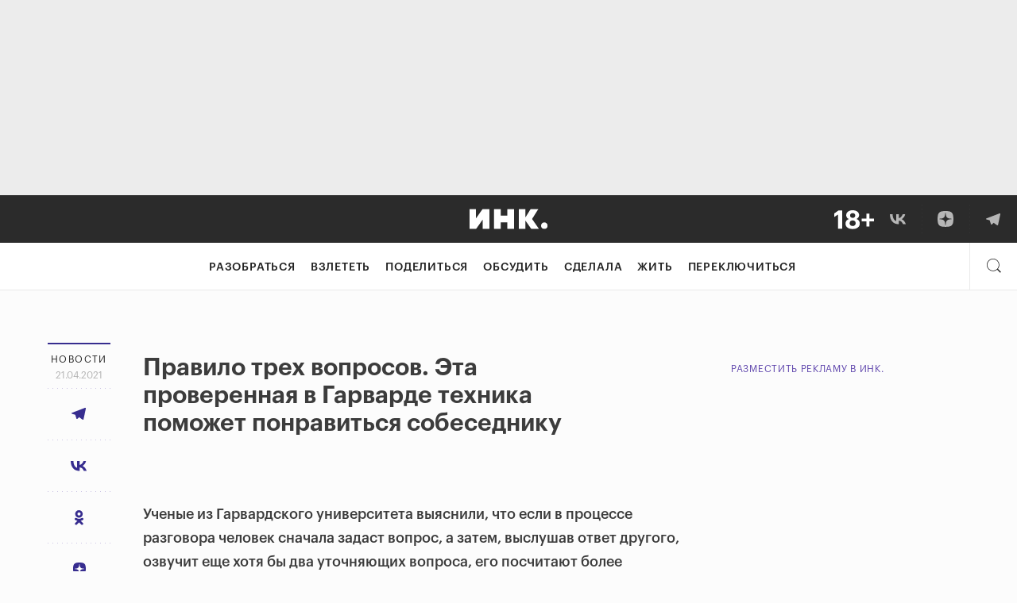

--- FILE ---
content_type: image/svg+xml
request_url: https://storage.yandexcloud.net/incrussia-prod/wp-content/uploads/2020/11/peregorodka-4.svg
body_size: 73
content:
<svg width="1366" height="8" viewBox="0 0 1366 8" fill="none" xmlns="http://www.w3.org/2000/svg">
<rect y="8" width="8" height="1366" transform="rotate(-90 0 8)" fill="#5847A5"/>
</svg>


--- FILE ---
content_type: image/svg+xml
request_url: https://incrussia.ru/wp-content/themes/inc/img/test/sprites.svg
body_size: 7423
content:
<svg version="1.1" xmlns="http://www.w3.org/2000/svg" xmlns:xlink="http://www.w3.org/1999/xlink" style="display: none;">
<defs>
<g id="arrow">
	<path d="M2845,828.878l0.01,0.014-0.01.013-6.28,6.109-0.73-.709,5.45-5.3H2826v-1h17.59l-5.48-5.327,0.71-.687L2845,828v0.878Z" transform="translate(-2826 -822)"/>
</g>
<g id="soc_fb">
	<path d="M1365,921h-3.99v-6.006h2.2l0.33-1.991h-2.53V911.08a0.917,0.917,0,0,1,1.08-1.085h1.42v-1.9a8.358,8.358,0,0,0-1.42-.112,2.917,2.917,0,0,0-3.09,2.984V913h-2v1.991h2V921h-6a2,2,0,0,1-2-2V907a2,2,0,0,1,2-2h12a2,2,0,0,1,2,2v12A2,2,0,0,1,1365,921Zm-3.99,0h0Z" transform="translate(-1351 -905)"/>
</g>
<g id="soc_fl">
	<path d="M2847,921h5V905h-5v16Zm6-11h10v-5h-10v5Zm0,6h5v-5h-5v5Z" transform="translate(-2847 -905)"/>
</g>
<g id="soc_gp">
	<path d="M2895,912v2.4h3.97a3.78,3.78,0,0,1-3.97,3.02,4.421,4.421,0,0,1,0-8.84,3.939,3.939,0,0,1,2.79,1.08l1.9-1.83A6.71,6.71,0,0,0,2895,906a7,7,0,0,0,0,14,6.782,6.782,0,0,0,6.61-8H2895Zm0,0,17,2h-3v3h-2v-3h-3v-2h3v-3h2v3h3v2Z" transform="translate(-2888 -906)"/>
</g>
<g id="soc_ok">
	<path d="M2809,913.547a4.773,4.773,0,1,0-4.9-4.77A4.845,4.845,0,0,0,2809,913.547Zm0-6.746a1.976,1.976,0,1,1-2.03,1.976A2.005,2.005,0,0,1,2809,906.8Zm1.99,10.639a9.348,9.348,0,0,0,2.85-1.147,1.38,1.38,0,0,0,.45-1.928,1.459,1.459,0,0,0-1.98-.44,6.386,6.386,0,0,1-6.61,0,1.457,1.457,0,0,0-1.98.44,1.38,1.38,0,0,0,.45,1.928,9.373,9.373,0,0,0,2.85,1.147l-2.74,2.668a1.373,1.373,0,0,0,0,1.977,1.464,1.464,0,0,0,2.03,0l2.69-2.622,2.7,2.622a1.463,1.463,0,0,0,2.03,0,1.373,1.373,0,0,0,0-1.977Z" transform="translate(-2803.5 -904)"/>
</g>
<g id="soc_tw">
	<path d="M2684.01,906.89a8.263,8.263,0,0,1-2.36.636,4.077,4.077,0,0,0,1.81-2.236,8.307,8.307,0,0,1-2.61.981,4.14,4.14,0,0,0-3-1.277,4.062,4.062,0,0,0-4,4.964,11.75,11.75,0,0,1-8.47-4.223,4.012,4.012,0,0,0,1.27,5.4,4.171,4.171,0,0,1-1.86-.506,4.065,4.065,0,0,0,3.3,4.014,4.2,4.2,0,0,1-1.86.069,4.111,4.111,0,0,0,3.84,2.807,8.355,8.355,0,0,1-6.08,1.674,11.779,11.779,0,0,0,6.3,1.816,11.51,11.51,0,0,0,11.67-12.023A8.317,8.317,0,0,0,2684.01,906.89Z" transform="translate(-2664 -905)"/>
</g>
<g id="soc_vk">
	<path d="M10.9258 12.5171C4.07208 12.5171 0.162886 7.81851 0 0H3.43313C3.5459 5.73859 6.07683 8.16934 8.08157 8.67053V0H11.3144V4.94922C13.294 4.73622 15.3737 2.48087 16.0754 0H19.3081C18.7693 3.05724 16.514 5.31258 14.9102 6.23978C16.514 6.99156 19.0827 8.95872 20.06 12.5171H16.5015C15.7371 10.1365 13.8328 8.29464 11.3144 8.04405V12.5171H10.9258Z"/>
</g>
<g id="soc_tg">
	<path d="M458.615,23.056a0.935,0.935,0,0,0-.671-0.063c-0.071.024-.771,0.291-1.556,0.594l-3.793,1.46-4.62,1.774-4.265,1.639c-1.1.425-2.076,0.807-2.154,0.846-0.548.276-.726,0.615-0.471,0.9a0.978,0.978,0,0,0,.267.194c0.085,0.039,1.1.362,2.246,0.718s2.1,0.654,2.106.663,0.368,1.173.8,2.586c0.516,1.687.807,2.591,0.848,2.631a0.755,0.755,0,0,0,.56.089c0.334-.054.218,0.044,1.9-1.592a4.583,4.583,0,0,1,.8-0.707l1.61,1.184,2.068,1.52a1.982,1.982,0,0,0,1.054.521,0.791,0.791,0,0,0,.8-0.615c0.043-.124,2.276-10.52,2.786-12.975A1.145,1.145,0,0,0,458.615,23.056Z" transform="translate(-441 -23)"></path>
</g>
<g id="test">
	<path d="M2708,347h9v9h-9v-9Zm9,0h10v9h-10v-9Zm0,10h10v9h-10v-9Zm-9,0h9v9h-9v-9Z" transform="translate(-2708 -347)"/>
	<path fill="#000" d="M2709,351h1v1h-1v-1Zm1,1h1v1h-1v-1Zm1,1h1v1h-1v-1Zm1-1h1v1h-1v-1Zm1-1h1v1h-1v-1Zm1-1h1v1h-1v-1Zm1-1h1v1h-1v-1Zm4,0h7v1h-7v-1Zm0,2h5v1h-5v-1Zm0,8h7v1h-7v-1Zm-11-3h19v1h-19v-1Zm11,5h5v1h-5v-1Zm-10-3h1v1h-1v-1Zm1,1h1v1h-1v-1Zm1,1h1v1h-1v-1Zm1,1h1v1h-1v-1Zm1,1h1v1h-1v-1Zm1,1h1v1h-1v-1Zm1,1h1v1h-1v-1Zm0-6h1v1h-1v-1Zm-1,1h1v1h-1v-1Zm-1,1h1v1h-1v-1Zm-1,1h1v1h-1v-1Zm-1,1h1v1h-1v-1Zm-1,1h1v1h-1v-1Zm-1,1h1v1h-1v-1Z" transform="translate(-2708 -347)"/>
	<rect fill="#000" x="4" y="14" width="1" height="1"/>
</g>
<g id="question">
	<path d="M1346.99,346h20v20h-20V346Z" transform="translate(-1347 -346)"/>
	<path fill="#000" d="M1356,361h2v2h-2v-2Zm0-4h2v3h-2v-3Zm1-2h2v2h-2v-2Zm2-2h2v2h-2v-2Zm0-2h2v2h-2v-2Zm-2-2h2v2h-2v-2Zm-2,0h2v2h-2v-2Zm-2,2h2v2h-2v-2Z" transform="translate(-1347 -346)"/>
</g>
<g id="inc">
	<path d="M1395,3681v5.98l3,0.02v14l-3-.05V3707h18v-6l-3.04-.05v-13.97L1413,3687v-6h-18Zm49.04,19.95-2.04.05v-7c0-4.94-3.62-7-8-7a9.919,9.919,0,0,0-7.77,3.3,3.591,3.591,0,0,1-.23.7v-4h-12v6h3l-0.04,7.95-2.96.05v6h15v-6l-2.99-.05v-4.82a3.538,3.538,0,0,1,3.71-3.54c1.67,0,3.28.66,3.28,2.41v6l-2.98-.05L1430,3707h14m12-20c-6.42,0-12.75,3.16-12.76,10.06a9.5,9.5,0,0,0,.8,3.89h0.04v0.09c1.93,4.1,6.87,5.96,11.89,5.96,4.09,0,9.77-.95,11.05-7.02L1467,3699h-8c0.25,2.39-1.2,3.35-2.96,3.35-3.34,0-3.6-2.69-3.6-5.26v-0.06c0-2.57.22-5.03,3.56-5.03,2.63,0,3.12,1.97,3.21,4.05L1467,3695c-0.83-7.64-9.05-8-11-8m10.44,16.44a3.282,3.282,0,1,0,3.28-3.16,3.228,3.228,0,0,0-3.28,3.16" transform="translate(-1395 -3681)"/>
</g>
<g id="soc_dzen" clip-path="url(#clip0_45_484)">
  <path d="M84.0337 168.01H84.7036C118.068 168.01 137.434 164.651 151.152 151.333C165.139 137.206 168.369 117.709 168.369 84.4749V83.5351C168.369 50.311 165.139 30.9445 151.152 16.677C137.444 3.3594 117.938 0 84.7136 0H84.0437C50.6797 0 31.3031 3.3594 17.5856 16.677C3.59808 30.8045 0.368652 50.311 0.368652 83.5351V84.4749C0.368652 117.699 3.59808 137.066 17.5856 151.333C31.1732 164.651 50.6797 168.01 84.0337 168.01Z" fill="currentColor"/>
  <path d="M148.369 82.7304C148.369 82.0906 147.849 81.5608 147.209 81.5308C124.246 80.661 110.271 77.732 100.494 67.955C90.6967 58.1581 87.7776 44.1724 86.9079 21.1596C86.8879 20.5198 86.358 20 85.7082 20H83.0291C82.3893 20 81.8594 20.5198 81.8295 21.1596C80.9597 44.1624 78.0406 58.1581 68.2437 67.955C58.4568 77.742 44.4911 80.661 21.5283 81.5308C20.8885 81.5508 20.3687 82.0806 20.3687 82.7304V85.4096C20.3687 86.0494 20.8885 86.5792 21.5283 86.6092C44.4911 87.4789 58.4667 90.408 68.2437 100.185C78.0206 109.962 80.9397 123.908 81.8195 146.83C81.8394 147.47 82.3693 147.99 83.0191 147.99H85.7082C86.348 147.99 86.8779 147.47 86.9079 146.83C87.7876 123.908 90.7067 109.962 100.484 100.185C110.271 90.398 124.236 87.4789 147.199 86.6092C147.839 86.5892 148.359 86.0594 148.359 85.4096V82.7304H148.369Z" fill="white"/>
  <clipPath id="clip0_45_484">
  	<rect width="168.04" height="168.04" fill="white" transform="translate(0.368652)"/>
  </clipPath>
</g>
<g id="soc_dzen_1">
<path fill-rule="evenodd" clip-rule="evenodd" d="M83.3295 166.23H82.6705C49.7081 166.23 30.436 162.915 17.0154 149.754C3.1854 135.664 0 116.522 0 83.6996V82.7709C0 49.9484 3.1854 30.6762 17.0154 16.7164C30.5658 3.56543 49.7081 0.240234 82.6605 0.240234H83.3295C116.152 0.240234 135.424 3.56543 148.985 16.7164C162.815 30.806 166 49.9484 166 82.7709V83.6996C166 116.532 162.805 135.804 148.985 149.754C135.424 162.905 116.292 166.23 83.3295 166.23ZM145.84 80.771C146.48 80.801 147 81.3308 147 81.9706H146.99V84.6498C146.99 85.2996 146.47 85.8294 145.83 85.8494C122.868 86.7191 108.902 89.6382 99.115 99.4252C89.338 109.202 86.4189 123.148 85.5392 146.071C85.5092 146.71 84.9794 147.23 84.3396 147.23H81.6504C81.0006 147.23 80.4708 146.71 80.4508 146.071C79.5711 123.148 76.652 109.202 66.875 99.4252C57.0981 89.6482 43.1225 86.7191 20.1596 85.8494C19.5198 85.8194 19 85.2896 19 84.6498V81.9706C19 81.3208 19.5198 80.791 20.1596 80.771C43.1225 79.9013 57.0881 76.9822 66.875 67.1952C76.672 57.3983 79.5911 43.4027 80.4608 20.3999C80.4908 19.7601 81.0206 19.2402 81.6604 19.2402H84.3396C84.9894 19.2402 85.5192 19.7601 85.5392 20.3999C86.4089 43.4127 89.328 57.3983 99.125 67.1952C108.902 76.9722 122.878 79.9013 145.84 80.771Z" fill="currentColor"/>
</g>
</defs>
</svg>


--- FILE ---
content_type: image/svg+xml
request_url: https://incrussia.ru/wp-content/themes/inc/assets/img/search.svg
body_size: 711
content:
<?xml version="1.0" encoding="UTF-8" standalone="no"?><!DOCTYPE svg PUBLIC "-//W3C//DTD SVG 1.1//EN" "http://www.w3.org/Graphics/SVG/1.1/DTD/svg11.dtd"><svg width="100%" height="100%" viewBox="0 0 24 24" version="1.1" xmlns="http://www.w3.org/2000/svg" xmlns:xlink="http://www.w3.org/1999/xlink" xml:space="preserve" style="fill-rule:evenodd;clip-rule:evenodd;stroke-linejoin:round;stroke-miterlimit:1.41421;"><path id="Search-Icon-copy-4" d="M17.257,18.535c-1.826,1.539 -4.183,2.465 -6.757,2.465c-5.799,0 -10.5,-4.701 -10.5,-10.5c0,-5.799 4.701,-10.5 10.5,-10.5c5.799,0 10.5,4.701 10.5,10.5c0,2.539 -0.901,4.867 -2.4,6.682l5.238,5.278l-1.336,1.359l-5.245,-5.284Zm-6.757,-17.535c5.247,0 9.5,4.253 9.5,9.5c0,5.247 -4.253,9.5 -9.5,9.5c-5.247,0 -9.5,-4.253 -9.5,-9.5c0,-5.247 4.253,-9.5 9.5,-9.5Z" style="fill:#212121;"/></svg>

--- FILE ---
content_type: image/svg+xml
request_url: https://storage.yandexcloud.net/incrussia-prod/wp-content/uploads/2021/03/Desktop.svg
body_size: 3424
content:
<svg width="680" height="70" viewBox="0 0 680 70" fill="none" xmlns="http://www.w3.org/2000/svg">
<path d="M680 0H0V70H680V0Z" fill="#159368"/>
<path fill-rule="evenodd" clip-rule="evenodd" d="M106.035 45.9433C106.026 47.9789 104.395 49.6137 102.385 49.6022C100.407 49.5908 98.7878 47.9286 98.7989 45.9207C98.81 43.9045 100.443 42.2782 102.45 42.2847C104.414 42.291 106.043 43.9542 106.035 45.9433Z" fill="#FEFBF7"/>
<path fill-rule="evenodd" clip-rule="evenodd" d="M90.8158 37.3785L99.4813 36.4716C98.6347 31.03 95.4722 27.9313 89.9941 27.1756C81.7767 26.0419 76.6969 29.8964 75.3523 31.8614C74.0076 33.8264 73.3353 35.5647 73.1859 38.7389C73.0365 41.9132 74.9788 44.7851 75.6511 45.5409C76.3234 46.2967 79.3862 50 87.1553 50C94.9244 50 97.4643 46.9769 98.7343 44.1805C99.2323 43.0217 99.4813 42.0392 99.4813 41.233H90.9652C90.7162 43.5003 89.4463 44.634 87.1553 44.634C83.719 44.634 83.2708 41.3841 83.4202 38.7389C83.5696 36.0937 83.3455 32.6172 87.0059 32.466C89.4463 32.3653 90.7162 34.0027 90.8158 37.3785Z" fill="#FEFBF7"/>
<path fill-rule="evenodd" clip-rule="evenodd" d="M74.1439 43.2695V49.4944H58.6444V43.0558H61.5709V42.8641C61.5706 40.6761 61.5714 38.4879 61.5695 36.2998C61.5689 35.6593 61.4285 35.0584 61.041 34.5367C60.5944 33.9353 59.975 33.6195 59.2622 33.4848C57.973 33.2412 56.7666 33.4342 55.7107 34.2651C54.7474 35.0231 54.2486 36.0486 54.2275 37.2691C54.1946 39.1759 54.2191 41.0838 54.2197 42.9911C55.2228 43.0465 56.2157 43.0465 57.2206 43.0465V49.4958H41.3704V43.058H44.2208V33.385H41.3694V26.9385H53.8744V31.3835C54.0605 31.1818 54.2091 31.0339 54.343 30.8735C55.3141 29.7098 56.4482 28.7571 57.8207 28.1117C58.7759 27.6625 59.781 27.3892 60.8244 27.2614C62.5894 27.0453 64.3451 27.0852 66.0808 27.5033C67.3496 27.8088 68.5155 28.3321 69.495 29.2284C70.5133 30.1601 71.1248 31.327 71.3744 32.6786C71.4879 33.2931 71.5475 33.9166 71.5524 34.5417C71.5711 37.2911 71.5605 40.0407 71.5606 42.7903V43.0399H74.1439V43.2695ZM23.7833 26.9285H20V20H40.2828V26.8887H36.4984V43.0417H40.2804V49.4922H20.0037V43.0568H23.7833V26.9285Z" fill="#FEFBF7"/>
<path d="M226.648 42H229.564V29.13H218.746V42H221.662V31.434H226.648V42ZM236.188 42.198C239.014 42.198 241.156 40.308 241.156 37.338V37.194C241.156 34.26 239.032 32.37 236.206 32.37C233.38 32.37 231.238 34.296 231.238 37.248V37.392C231.238 40.326 233.38 42.198 236.188 42.198ZM236.206 40.218C234.73 40.218 233.902 39.138 233.902 37.338V37.194C233.902 35.394 234.766 34.35 236.206 34.35C237.664 34.35 238.51 35.43 238.51 37.23V37.356C238.51 39.138 237.664 40.218 236.206 40.218ZM245.378 37.788C245.486 36.78 245.54 35.52 245.558 34.422H248.078V40.146H244.856C245.144 39.552 245.288 38.778 245.378 37.788ZM243.794 42H249.68L249.716 44.286H251.966V40.146H250.634V32.586H243.308C243.308 34.584 243.236 36.384 243.092 37.59C242.93 39.03 242.66 39.894 242.048 40.146H241.508V44.286H243.758L243.794 42ZM259.102 42H261.676V32.586H253.216V42H255.79V34.44H259.102V42ZM266.403 42L270.039 35.718V42H272.613V32.586H270.039L266.403 38.868V32.586H263.829V42H266.403ZM274.723 42H287.377V32.586H284.803V40.146H282.337V32.586H279.763V40.146H277.297V32.586H274.723V42ZM292.111 42L295.747 35.718V42H298.321V32.586H295.747L292.111 38.868V32.586H289.537V42H292.111ZM307.74 32.586H299.568V34.44H302.358V42H304.95V34.44H307.74V32.586ZM313.097 42.198C315.671 42.198 317.291 41.064 317.597 39.03H315.131C314.969 39.822 314.375 40.344 313.169 40.344C311.747 40.344 310.901 39.444 310.829 37.878H317.615V37.158C317.615 33.792 315.455 32.37 313.025 32.37C310.289 32.37 308.183 34.296 308.183 37.266V37.41C308.183 40.416 310.253 42.198 313.097 42.198ZM310.865 36.276C311.063 34.944 311.855 34.17 313.025 34.17C314.267 34.17 314.987 34.854 315.077 36.276H310.865ZM323.409 42.198C326.145 42.198 327.765 40.65 327.909 38.418H325.551C325.425 39.624 324.579 40.236 323.535 40.236C322.077 40.236 321.231 39.264 321.231 37.374V37.23C321.231 35.43 322.131 34.422 323.481 34.422C324.543 34.422 325.209 34.926 325.389 36.024H327.855C327.621 33.324 325.605 32.37 323.427 32.37C320.745 32.37 318.567 34.224 318.567 37.266V37.41C318.567 40.488 320.655 42.198 323.409 42.198ZM329.388 42H333.6C335.94 42 337.308 40.938 337.308 38.868V38.814C337.308 36.744 335.868 35.574 333.672 35.574H331.962V32.586H329.388V42ZM331.962 40.182V37.392H333.096C334.158 37.392 334.68 37.842 334.68 38.796V38.85C334.68 39.768 334.176 40.182 333.096 40.182H331.962ZM348.664 42H351.238V32.586H348.664V36.276H345.172V32.586H342.598V42H345.172V38.13H348.664V42ZM356.698 40.38C355.744 40.38 355.33 39.93 355.33 39.246C355.33 38.238 356.212 37.914 357.724 37.914H358.732V38.706C358.732 39.75 357.85 40.38 356.698 40.38ZM355.924 42.198C357.4 42.198 358.228 41.622 358.768 40.866V42H361.306V35.862C361.306 33.306 359.668 32.37 357.364 32.37C355.06 32.37 353.296 33.36 353.134 35.592H355.6C355.708 34.782 356.176 34.26 357.202 34.26C358.39 34.26 358.732 34.872 358.732 35.988V36.366H357.67C354.79 36.366 352.774 37.194 352.774 39.39C352.774 41.37 354.214 42.198 355.924 42.198ZM367.483 42H370.417V29.13H367.483V42ZM372.85 42H375.46V36.564C375.46 35.178 376.306 34.494 377.422 34.494C378.574 34.494 379.078 35.106 379.078 36.384V42H381.688V36.006C381.688 33.486 380.374 32.37 378.52 32.37C376.954 32.37 375.928 33.144 375.46 34.08V32.586H372.85V42ZM388.01 42.198C390.746 42.198 392.366 40.65 392.51 38.418H390.152C390.026 39.624 389.18 40.236 388.136 40.236C386.678 40.236 385.832 39.264 385.832 37.374V37.23C385.832 35.43 386.732 34.422 388.082 34.422C389.144 34.422 389.81 34.926 389.99 36.024H392.456C392.222 33.324 390.206 32.37 388.028 32.37C385.346 32.37 383.168 34.224 383.168 37.266V37.41C383.168 40.488 385.256 42.198 388.01 42.198ZM395.271 42.162C396.189 42.162 396.891 41.46 396.891 40.578C396.891 39.714 396.189 39.012 395.271 39.012C394.371 39.012 393.669 39.714 393.669 40.578C393.669 41.46 394.371 42.162 395.271 42.162ZM402.717 42H407.109C409.485 42 410.727 40.974 410.727 39.21V39.192C410.727 37.95 409.917 37.284 408.549 37.05C409.773 36.762 410.349 36.024 410.349 34.944V34.908C410.349 33.27 408.927 32.586 406.821 32.586H402.717V42ZM406.209 34.224C407.163 34.224 407.685 34.44 407.685 35.232V35.25C407.685 36.024 407.253 36.366 406.317 36.366H405.291V34.224H406.209ZM406.659 37.986C407.631 37.986 408.081 38.382 408.081 39.174V39.192C408.081 40.038 407.559 40.38 406.533 40.38H405.291V37.986H406.659ZM423.53 36.456C423.656 34.854 423.728 32.946 423.782 31.434H427.508V39.696H422.756C423.206 38.868 423.422 37.77 423.53 36.456ZM421.37 42H429.344L429.434 44.34H431.972V39.696H430.406V29.13H421.154C421.154 31.866 421.1 34.35 420.938 36.294C420.74 38.202 420.38 39.354 419.552 39.696H418.742V44.34H421.28L421.37 42ZM440.524 34.908C440.524 33.324 438.904 32.37 436.69 32.37C434.728 32.37 432.964 33.342 432.712 35.592H435.034C435.25 34.782 435.808 34.368 436.618 34.368C437.536 34.368 437.86 34.764 437.86 35.322V35.358C437.86 36.024 437.464 36.366 436.636 36.366H435.574V37.986H436.798C437.752 37.986 438.184 38.346 438.184 39.048V39.102C438.184 39.858 437.716 40.29 436.78 40.29C435.628 40.29 435.07 39.768 434.836 38.796H432.514C432.766 40.902 434.17 42.198 436.816 42.198C439.246 42.198 440.848 40.92 440.848 39.21V39.156C440.848 37.968 440.074 37.266 438.724 37.05C439.93 36.798 440.524 36.024 440.524 34.944V34.908ZM446.76 42.198C449.334 42.198 450.954 41.064 451.26 39.03H448.794C448.632 39.822 448.038 40.344 446.832 40.344C445.41 40.344 444.564 39.444 444.492 37.878H451.278V37.158C451.278 33.792 449.118 32.37 446.688 32.37C443.952 32.37 441.846 34.296 441.846 37.266V37.41C441.846 40.416 443.916 42.198 446.76 42.198ZM444.528 36.276C444.726 34.944 445.518 34.17 446.688 34.17C447.93 34.17 448.65 34.854 448.74 36.276H444.528ZM458.89 42H461.464V32.586H458.89V36.276H455.398V32.586H452.824V42H455.398V38.13H458.89V42Z" fill="#FEFBF7"/>
</svg>


--- FILE ---
content_type: text/plain
request_url: https://www.google-analytics.com/j/collect?v=1&_v=j102&a=1728430785&t=pageview&_s=1&dl=https%3A%2F%2Fincrussia.ru%2Fnews%2Fthree-questions-rule%2F&ul=en-us%40posix&dt=%D0%9F%D1%80%D0%B0%D0%B2%D0%B8%D0%BB%D0%BE%20%D1%82%D1%80%D0%B5%D1%85%20%D0%B2%D0%BE%D0%BF%D1%80%D0%BE%D1%81%D0%BE%D0%B2.%20%D0%AD%D1%82%D0%B0%20%D0%BF%D1%80%D0%BE%D0%B2%D0%B5%D1%80%D0%B5%D0%BD%D0%BD%D0%B0%D1%8F%20%D0%B2%20%D0%93%D0%B0%D1%80%D0%B2%D0%B0%D1%80%D0%B4%D0%B5%20%D1%82%D0%B5%D1%85%D0%BD%D0%B8%D0%BA%D0%B0%20%D0%BF%D0%BE%D0%BC%D0%BE%D0%B6%D0%B5%D1%82%20%D0%BF%D0%BE%D0%BD%D1%80%D0%B0%D0%B2%D0%B8%D1%82%D1%8C%D1%81%D1%8F%20%D1%81%D0%BE%D0%B1%D0%B5%D1%81%D0%B5%D0%B4%D0%BD%D0%B8%D0%BA%D1%83%20-%20%D0%98%D0%BD%D0%BA.&sr=1280x720&vp=1280x720&_u=IEBAAEABAAQCACAAI~&jid=1810935211&gjid=1217867912&cid=1576086128.1766765473&tid=UA-87436808-1&_gid=1510846919.1766765473&_r=1&_slc=1&z=164286812
body_size: -450
content:
2,cG-QPBDZ3GN5G